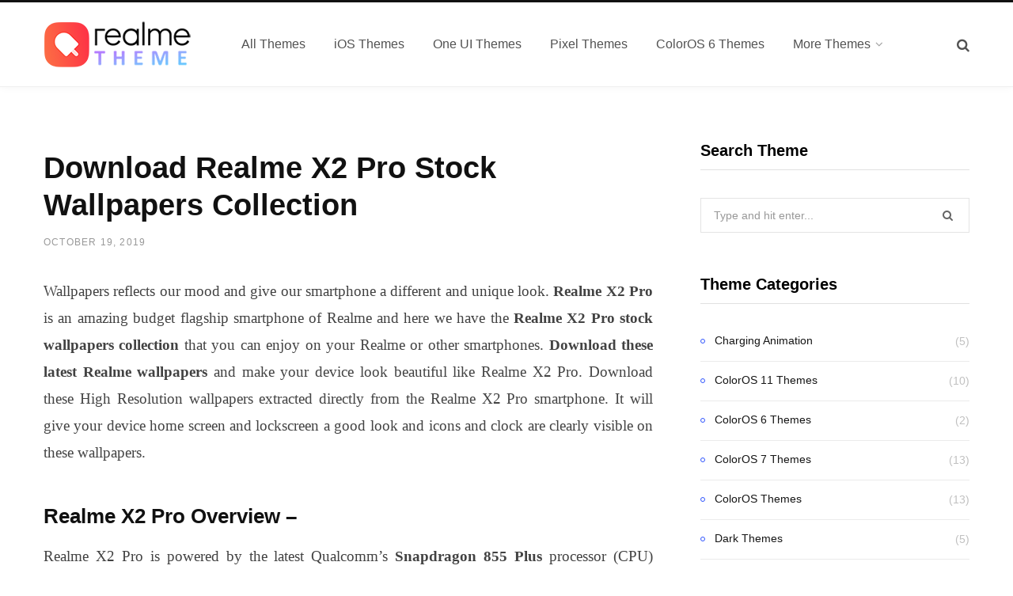

--- FILE ---
content_type: text/html; charset=UTF-8
request_url: https://www.realmetheme.com/download-realme-x2-pro-stock-wallpapers-collection.html
body_size: 16980
content:
<!DOCTYPE html><html dir="ltr" lang="en-US"
prefix="og: https://ogp.me/ns#" ><head><script data-no-optimize="1">var litespeed_docref=sessionStorage.getItem("litespeed_docref");litespeed_docref&&(Object.defineProperty(document,"referrer",{get:function(){return litespeed_docref}}),sessionStorage.removeItem("litespeed_docref"));</script> <meta charset="UTF-8" /><meta http-equiv="x-ua-compatible" content="ie=edge" /><meta name="viewport" content="width=device-width, initial-scale=1" /><link rel="profile" href="http://gmpg.org/xfn/11" /><title>Download Realme X2 Pro Stock Wallpapers Collection</title><style>img:is([sizes="auto" i], [sizes^="auto," i]) { contain-intrinsic-size: 3000px 1500px }</style><meta name="description" content="Download Realme X2 Pro Stock Wallpapers Collection and make your device look beautiful with this awesome collection of wallpapers." /><meta name="robots" content="max-image-preview:large" /><link rel="canonical" href="https://www.realmetheme.com/download-realme-x2-pro-stock-wallpapers-collection.html" /><meta property="og:locale" content="en_US" /><meta property="og:site_name" content="Realme Theme - Get Realme UI and ColorOS Themes - Download the best Realme Themes for your Realme and Oppo Smartphones. Beautiful and unique collection of Realme UI Themes and ColorOS Themes." /><meta property="og:type" content="article" /><meta property="og:title" content="Download Realme X2 Pro Stock Wallpapers Collection" /><meta property="og:description" content="Download Realme X2 Pro Stock Wallpapers Collection and make your device look beautiful with this awesome collection of wallpapers." /><meta property="og:url" content="https://www.realmetheme.com/download-realme-x2-pro-stock-wallpapers-collection.html" /><meta property="article:published_time" content="2019-10-19T08:49:00+00:00" /><meta property="article:modified_time" content="2022-02-21T16:06:15+00:00" /><meta name="twitter:card" content="summary" /><meta name="twitter:title" content="Download Realme X2 Pro Stock Wallpapers Collection" /><meta name="twitter:description" content="Download Realme X2 Pro Stock Wallpapers Collection and make your device look beautiful with this awesome collection of wallpapers." /> <script type="application/ld+json" class="aioseo-schema">{"@context":"https:\/\/schema.org","@graph":[{"@type":"WebSite","@id":"https:\/\/www.realmetheme.com\/#website","url":"https:\/\/www.realmetheme.com\/","name":"Realme Theme - Get Realme UI and ColorOS Themes","description":"Download the best Realme Themes for your Realme and Oppo Smartphones. Beautiful and unique collection of Realme UI Themes and ColorOS Themes.","inLanguage":"en-US","publisher":{"@id":"https:\/\/www.realmetheme.com\/#person"}},{"@type":"Person","@id":"https:\/\/www.realmetheme.com\/#person","name":"Realmetheme","image":"https:\/\/www.realmetheme.com\/wp-content\/uploads\/2022\/02\/logo-3.png"},{"@type":"BreadcrumbList","@id":"https:\/\/www.realmetheme.com\/download-realme-x2-pro-stock-wallpapers-collection.html#breadcrumblist","itemListElement":[{"@type":"ListItem","@id":"https:\/\/www.realmetheme.com\/#listItem","position":1,"item":{"@type":"WebPage","@id":"https:\/\/www.realmetheme.com\/","name":"Home","description":"Download the best Realme Themes for your Realme and Oppo Smartphones. Beautiful and unique collection of Realme UI Themes and ColorOS Themes.","url":"https:\/\/www.realmetheme.com\/"}}]},{"@type":"Person","@id":"https:\/\/www.realmetheme.com\/author\/realmethemesgmail-com#author","url":"https:\/\/www.realmetheme.com\/author\/realmethemesgmail-com","name":"Admin","image":{"@type":"ImageObject","@id":"https:\/\/www.realmetheme.com\/download-realme-x2-pro-stock-wallpapers-collection.html#authorImage","url":"https:\/\/www.realmetheme.com\/wp-content\/litespeed\/avatar\/f20a0540b4162925373cbd64a1b7cdcd.jpg?ver=1769616720","width":96,"height":96,"caption":"Admin"}},{"@type":"WebPage","@id":"https:\/\/www.realmetheme.com\/download-realme-x2-pro-stock-wallpapers-collection.html#webpage","url":"https:\/\/www.realmetheme.com\/download-realme-x2-pro-stock-wallpapers-collection.html","name":"Download Realme X2 Pro Stock Wallpapers Collection","description":"Download Realme X2 Pro Stock Wallpapers Collection and make your device look beautiful with this awesome collection of wallpapers.","inLanguage":"en-US","isPartOf":{"@id":"https:\/\/www.realmetheme.com\/#website"},"breadcrumb":{"@id":"https:\/\/www.realmetheme.com\/download-realme-x2-pro-stock-wallpapers-collection.html#breadcrumblist"},"author":"https:\/\/www.realmetheme.com\/author\/realmethemesgmail-com#author","creator":"https:\/\/www.realmetheme.com\/author\/realmethemesgmail-com#author","image":{"@type":"ImageObject","@id":"https:\/\/www.realmetheme.com\/#mainImage","url":"https:\/\/www.realmetheme.com\/wp-content\/uploads\/2019\/10\/1.jpg","width":1240,"height":700,"caption":"Realme X2 Pro Stock Wallpapers Collection"},"primaryImageOfPage":{"@id":"https:\/\/www.realmetheme.com\/download-realme-x2-pro-stock-wallpapers-collection.html#mainImage"},"datePublished":"2019-10-19T08:49:00+05:30","dateModified":"2022-02-21T16:06:15+05:30"},{"@type":"BlogPosting","@id":"https:\/\/www.realmetheme.com\/download-realme-x2-pro-stock-wallpapers-collection.html#blogposting","name":"Download Realme X2 Pro Stock Wallpapers Collection","description":"Download Realme X2 Pro Stock Wallpapers Collection and make your device look beautiful with this awesome collection of wallpapers.","inLanguage":"en-US","headline":"Download Realme X2 Pro Stock Wallpapers Collection","author":{"@id":"https:\/\/www.realmetheme.com\/author\/realmethemesgmail-com#author"},"publisher":{"@id":"https:\/\/www.realmetheme.com\/#person"},"datePublished":"2019-10-19T08:49:00+05:30","dateModified":"2022-02-21T16:06:15+05:30","articleSection":"Wallpapers","mainEntityOfPage":{"@id":"https:\/\/www.realmetheme.com\/download-realme-x2-pro-stock-wallpapers-collection.html#webpage"},"isPartOf":{"@id":"https:\/\/www.realmetheme.com\/download-realme-x2-pro-stock-wallpapers-collection.html#webpage"},"image":{"@type":"ImageObject","@id":"https:\/\/www.realmetheme.com\/#articleImage","url":"https:\/\/www.realmetheme.com\/wp-content\/uploads\/2019\/10\/1.jpg","width":1240,"height":700,"caption":"Realme X2 Pro Stock Wallpapers Collection"}}]}</script> <link rel='dns-prefetch' href='//fonts.googleapis.com' /><link rel="alternate" type="application/rss+xml" title="Realme Theme - Get Realme UI and ColorOS Themes &raquo; Feed" href="https://www.realmetheme.com/feed" /><link rel="alternate" type="application/rss+xml" title="Realme Theme - Get Realme UI and ColorOS Themes &raquo; Comments Feed" href="https://www.realmetheme.com/comments/feed" /><link rel="alternate" type="application/rss+xml" title="Realme Theme - Get Realme UI and ColorOS Themes &raquo; Download Realme X2 Pro Stock Wallpapers Collection Comments Feed" href="https://www.realmetheme.com/download-realme-x2-pro-stock-wallpapers-collection.html/feed" /><link data-optimized="2" rel="stylesheet" href="https://www.realmetheme.com/wp-content/litespeed/css/b61e94adb0cc29f54dbde8cee03ab4c1.css?ver=d1c71" /><style id='classic-theme-styles-inline-css' type='text/css'>/*! This file is auto-generated */
.wp-block-button__link{color:#fff;background-color:#32373c;border-radius:9999px;box-shadow:none;text-decoration:none;padding:calc(.667em + 2px) calc(1.333em + 2px);font-size:1.125em}.wp-block-file__button{background:#32373c;color:#fff;text-decoration:none}</style><style id='global-styles-inline-css' type='text/css'>:root{--wp--preset--aspect-ratio--square: 1;--wp--preset--aspect-ratio--4-3: 4/3;--wp--preset--aspect-ratio--3-4: 3/4;--wp--preset--aspect-ratio--3-2: 3/2;--wp--preset--aspect-ratio--2-3: 2/3;--wp--preset--aspect-ratio--16-9: 16/9;--wp--preset--aspect-ratio--9-16: 9/16;--wp--preset--color--black: #000000;--wp--preset--color--cyan-bluish-gray: #abb8c3;--wp--preset--color--white: #ffffff;--wp--preset--color--pale-pink: #f78da7;--wp--preset--color--vivid-red: #cf2e2e;--wp--preset--color--luminous-vivid-orange: #ff6900;--wp--preset--color--luminous-vivid-amber: #fcb900;--wp--preset--color--light-green-cyan: #7bdcb5;--wp--preset--color--vivid-green-cyan: #00d084;--wp--preset--color--pale-cyan-blue: #8ed1fc;--wp--preset--color--vivid-cyan-blue: #0693e3;--wp--preset--color--vivid-purple: #9b51e0;--wp--preset--gradient--vivid-cyan-blue-to-vivid-purple: linear-gradient(135deg,rgba(6,147,227,1) 0%,rgb(155,81,224) 100%);--wp--preset--gradient--light-green-cyan-to-vivid-green-cyan: linear-gradient(135deg,rgb(122,220,180) 0%,rgb(0,208,130) 100%);--wp--preset--gradient--luminous-vivid-amber-to-luminous-vivid-orange: linear-gradient(135deg,rgba(252,185,0,1) 0%,rgba(255,105,0,1) 100%);--wp--preset--gradient--luminous-vivid-orange-to-vivid-red: linear-gradient(135deg,rgba(255,105,0,1) 0%,rgb(207,46,46) 100%);--wp--preset--gradient--very-light-gray-to-cyan-bluish-gray: linear-gradient(135deg,rgb(238,238,238) 0%,rgb(169,184,195) 100%);--wp--preset--gradient--cool-to-warm-spectrum: linear-gradient(135deg,rgb(74,234,220) 0%,rgb(151,120,209) 20%,rgb(207,42,186) 40%,rgb(238,44,130) 60%,rgb(251,105,98) 80%,rgb(254,248,76) 100%);--wp--preset--gradient--blush-light-purple: linear-gradient(135deg,rgb(255,206,236) 0%,rgb(152,150,240) 100%);--wp--preset--gradient--blush-bordeaux: linear-gradient(135deg,rgb(254,205,165) 0%,rgb(254,45,45) 50%,rgb(107,0,62) 100%);--wp--preset--gradient--luminous-dusk: linear-gradient(135deg,rgb(255,203,112) 0%,rgb(199,81,192) 50%,rgb(65,88,208) 100%);--wp--preset--gradient--pale-ocean: linear-gradient(135deg,rgb(255,245,203) 0%,rgb(182,227,212) 50%,rgb(51,167,181) 100%);--wp--preset--gradient--electric-grass: linear-gradient(135deg,rgb(202,248,128) 0%,rgb(113,206,126) 100%);--wp--preset--gradient--midnight: linear-gradient(135deg,rgb(2,3,129) 0%,rgb(40,116,252) 100%);--wp--preset--font-size--small: 13px;--wp--preset--font-size--medium: 20px;--wp--preset--font-size--large: 36px;--wp--preset--font-size--x-large: 42px;--wp--preset--spacing--20: 0.44rem;--wp--preset--spacing--30: 0.67rem;--wp--preset--spacing--40: 1rem;--wp--preset--spacing--50: 1.5rem;--wp--preset--spacing--60: 2.25rem;--wp--preset--spacing--70: 3.38rem;--wp--preset--spacing--80: 5.06rem;--wp--preset--shadow--natural: 6px 6px 9px rgba(0, 0, 0, 0.2);--wp--preset--shadow--deep: 12px 12px 50px rgba(0, 0, 0, 0.4);--wp--preset--shadow--sharp: 6px 6px 0px rgba(0, 0, 0, 0.2);--wp--preset--shadow--outlined: 6px 6px 0px -3px rgba(255, 255, 255, 1), 6px 6px rgba(0, 0, 0, 1);--wp--preset--shadow--crisp: 6px 6px 0px rgba(0, 0, 0, 1);}:where(.is-layout-flex){gap: 0.5em;}:where(.is-layout-grid){gap: 0.5em;}body .is-layout-flex{display: flex;}.is-layout-flex{flex-wrap: wrap;align-items: center;}.is-layout-flex > :is(*, div){margin: 0;}body .is-layout-grid{display: grid;}.is-layout-grid > :is(*, div){margin: 0;}:where(.wp-block-columns.is-layout-flex){gap: 2em;}:where(.wp-block-columns.is-layout-grid){gap: 2em;}:where(.wp-block-post-template.is-layout-flex){gap: 1.25em;}:where(.wp-block-post-template.is-layout-grid){gap: 1.25em;}.has-black-color{color: var(--wp--preset--color--black) !important;}.has-cyan-bluish-gray-color{color: var(--wp--preset--color--cyan-bluish-gray) !important;}.has-white-color{color: var(--wp--preset--color--white) !important;}.has-pale-pink-color{color: var(--wp--preset--color--pale-pink) !important;}.has-vivid-red-color{color: var(--wp--preset--color--vivid-red) !important;}.has-luminous-vivid-orange-color{color: var(--wp--preset--color--luminous-vivid-orange) !important;}.has-luminous-vivid-amber-color{color: var(--wp--preset--color--luminous-vivid-amber) !important;}.has-light-green-cyan-color{color: var(--wp--preset--color--light-green-cyan) !important;}.has-vivid-green-cyan-color{color: var(--wp--preset--color--vivid-green-cyan) !important;}.has-pale-cyan-blue-color{color: var(--wp--preset--color--pale-cyan-blue) !important;}.has-vivid-cyan-blue-color{color: var(--wp--preset--color--vivid-cyan-blue) !important;}.has-vivid-purple-color{color: var(--wp--preset--color--vivid-purple) !important;}.has-black-background-color{background-color: var(--wp--preset--color--black) !important;}.has-cyan-bluish-gray-background-color{background-color: var(--wp--preset--color--cyan-bluish-gray) !important;}.has-white-background-color{background-color: var(--wp--preset--color--white) !important;}.has-pale-pink-background-color{background-color: var(--wp--preset--color--pale-pink) !important;}.has-vivid-red-background-color{background-color: var(--wp--preset--color--vivid-red) !important;}.has-luminous-vivid-orange-background-color{background-color: var(--wp--preset--color--luminous-vivid-orange) !important;}.has-luminous-vivid-amber-background-color{background-color: var(--wp--preset--color--luminous-vivid-amber) !important;}.has-light-green-cyan-background-color{background-color: var(--wp--preset--color--light-green-cyan) !important;}.has-vivid-green-cyan-background-color{background-color: var(--wp--preset--color--vivid-green-cyan) !important;}.has-pale-cyan-blue-background-color{background-color: var(--wp--preset--color--pale-cyan-blue) !important;}.has-vivid-cyan-blue-background-color{background-color: var(--wp--preset--color--vivid-cyan-blue) !important;}.has-vivid-purple-background-color{background-color: var(--wp--preset--color--vivid-purple) !important;}.has-black-border-color{border-color: var(--wp--preset--color--black) !important;}.has-cyan-bluish-gray-border-color{border-color: var(--wp--preset--color--cyan-bluish-gray) !important;}.has-white-border-color{border-color: var(--wp--preset--color--white) !important;}.has-pale-pink-border-color{border-color: var(--wp--preset--color--pale-pink) !important;}.has-vivid-red-border-color{border-color: var(--wp--preset--color--vivid-red) !important;}.has-luminous-vivid-orange-border-color{border-color: var(--wp--preset--color--luminous-vivid-orange) !important;}.has-luminous-vivid-amber-border-color{border-color: var(--wp--preset--color--luminous-vivid-amber) !important;}.has-light-green-cyan-border-color{border-color: var(--wp--preset--color--light-green-cyan) !important;}.has-vivid-green-cyan-border-color{border-color: var(--wp--preset--color--vivid-green-cyan) !important;}.has-pale-cyan-blue-border-color{border-color: var(--wp--preset--color--pale-cyan-blue) !important;}.has-vivid-cyan-blue-border-color{border-color: var(--wp--preset--color--vivid-cyan-blue) !important;}.has-vivid-purple-border-color{border-color: var(--wp--preset--color--vivid-purple) !important;}.has-vivid-cyan-blue-to-vivid-purple-gradient-background{background: var(--wp--preset--gradient--vivid-cyan-blue-to-vivid-purple) !important;}.has-light-green-cyan-to-vivid-green-cyan-gradient-background{background: var(--wp--preset--gradient--light-green-cyan-to-vivid-green-cyan) !important;}.has-luminous-vivid-amber-to-luminous-vivid-orange-gradient-background{background: var(--wp--preset--gradient--luminous-vivid-amber-to-luminous-vivid-orange) !important;}.has-luminous-vivid-orange-to-vivid-red-gradient-background{background: var(--wp--preset--gradient--luminous-vivid-orange-to-vivid-red) !important;}.has-very-light-gray-to-cyan-bluish-gray-gradient-background{background: var(--wp--preset--gradient--very-light-gray-to-cyan-bluish-gray) !important;}.has-cool-to-warm-spectrum-gradient-background{background: var(--wp--preset--gradient--cool-to-warm-spectrum) !important;}.has-blush-light-purple-gradient-background{background: var(--wp--preset--gradient--blush-light-purple) !important;}.has-blush-bordeaux-gradient-background{background: var(--wp--preset--gradient--blush-bordeaux) !important;}.has-luminous-dusk-gradient-background{background: var(--wp--preset--gradient--luminous-dusk) !important;}.has-pale-ocean-gradient-background{background: var(--wp--preset--gradient--pale-ocean) !important;}.has-electric-grass-gradient-background{background: var(--wp--preset--gradient--electric-grass) !important;}.has-midnight-gradient-background{background: var(--wp--preset--gradient--midnight) !important;}.has-small-font-size{font-size: var(--wp--preset--font-size--small) !important;}.has-medium-font-size{font-size: var(--wp--preset--font-size--medium) !important;}.has-large-font-size{font-size: var(--wp--preset--font-size--large) !important;}.has-x-large-font-size{font-size: var(--wp--preset--font-size--x-large) !important;}
:where(.wp-block-post-template.is-layout-flex){gap: 1.25em;}:where(.wp-block-post-template.is-layout-grid){gap: 1.25em;}
:where(.wp-block-columns.is-layout-flex){gap: 2em;}:where(.wp-block-columns.is-layout-grid){gap: 2em;}
:root :where(.wp-block-pullquote){font-size: 1.5em;line-height: 1.6;}</style> <script type="application/json" id="wpp-json">/*  */
{"sampling_active":0,"sampling_rate":100,"ajax_url":"https:\/\/www.realmetheme.com\/wp-json\/wordpress-popular-posts\/v1\/popular-posts","api_url":"https:\/\/www.realmetheme.com\/wp-json\/wordpress-popular-posts","ID":43,"token":"c685f11321","lang":0,"debug":0}
/*  */</script> <script type="litespeed/javascript" data-src="https://www.realmetheme.com/wp-includes/js/jquery/jquery.min.js" id="jquery-core-js"></script> <link rel="https://api.w.org/" href="https://www.realmetheme.com/wp-json/" /><link rel="alternate" title="JSON" type="application/json" href="https://www.realmetheme.com/wp-json/wp/v2/posts/43" /><link rel="EditURI" type="application/rsd+xml" title="RSD" href="https://www.realmetheme.com/xmlrpc.php?rsd" /><meta name="generator" content="WordPress 6.8.3" /><link rel='shortlink' href='https://www.realmetheme.com/?p=43' /><link rel="alternate" title="oEmbed (JSON)" type="application/json+oembed" href="https://www.realmetheme.com/wp-json/oembed/1.0/embed?url=https%3A%2F%2Fwww.realmetheme.com%2Fdownload-realme-x2-pro-stock-wallpapers-collection.html" /><link rel="alternate" title="oEmbed (XML)" type="text/xml+oembed" href="https://www.realmetheme.com/wp-json/oembed/1.0/embed?url=https%3A%2F%2Fwww.realmetheme.com%2Fdownload-realme-x2-pro-stock-wallpapers-collection.html&#038;format=xml" /><style id="wpp-loading-animation-styles">@-webkit-keyframes bgslide{from{background-position-x:0}to{background-position-x:-200%}}@keyframes bgslide{from{background-position-x:0}to{background-position-x:-200%}}.wpp-widget-placeholder,.wpp-widget-block-placeholder{margin:0 auto;width:60px;height:3px;background:#dd3737;background:linear-gradient(90deg,#dd3737 0%,#571313 10%,#dd3737 100%);background-size:200% auto;border-radius:3px;-webkit-animation:bgslide 1s infinite linear;animation:bgslide 1s infinite linear}</style> <script type="litespeed/javascript">var Sphere_Plugin={"ajaxurl":"https:\/\/www.realmetheme.com\/wp-admin\/admin-ajax.php"}</script> <script type="litespeed/javascript">var BunyadSchemeKey='bunyad-scheme';(()=>{const d=document.documentElement;const c=d.classList;var scheme=localStorage.getItem(BunyadSchemeKey);if(scheme){d.dataset.origClass=c;scheme==='dark'?c.remove('s-light','site-s-light'):c.remove('s-dark','site-s-dark');c.add('site-s-'+scheme,'s-'+scheme)}})()</script> <link rel="icon" href="https://www.realmetheme.com/wp-content/uploads/2022/02/cropped-com.android.thememanager-32x32.png" sizes="32x32" /><link rel="icon" href="https://www.realmetheme.com/wp-content/uploads/2022/02/cropped-com.android.thememanager-192x192.png" sizes="192x192" /><link rel="apple-touch-icon" href="https://www.realmetheme.com/wp-content/uploads/2022/02/cropped-com.android.thememanager-180x180.png" /><meta name="msapplication-TileImage" content="https://www.realmetheme.com/wp-content/uploads/2022/02/cropped-com.android.thememanager-270x270.png" /><style type="text/css" id="wp-custom-css">.aioseo-breadcrumbs{padding-bottom:20px}.aioseo-breadcrumb-separator{font-weight:600}.aioseo-breadcrumb{font-weight:600;text-transform:uppercase;letter-spacing:.1em;color:#aaa}.aioseo-breadcrumbs .aioseo-breadcrumb a{color:#2d53fe}.d-btn{text-align:center}.d-btn a{line-height:1.3}.wp-btn-mg{margin:20px auto!important}#themeinfo{border-collapse:separate;border-spacing:0 10px}#themeinfo td{background:#F8F9FD;border:none}#themeinfo tbody tr{margin-bottom:10px;-webkit-box-shadow:0 5px 12px -12px #000;-moz-box-shadow:0 5px 12px -12px rgba(0,0,0,0.29);box-shadow:0 5px 12px -12px #000}#themeinfo tbody tr td:first-child{color:#fff;background-color:#343a40;border-color:#454d55}</style></head><body class="wp-singular post-template-default single single-post postid-43 single-format-standard wp-theme-contentberg right-sidebar lazy-normal has-lb"><div class="main-wrap"><header id="main-head" class="main-head head-nav-below has-search-modal simple simple-boxed"><div class="inner inner-head" data-sticky-bar="smart"><div class="wrap cf wrap-head"><div class="left-contain">
<span class="mobile-nav"><i class="tsi tsi-bars"></i></span><div class="title ts-logo">
<a href="https://www.realmetheme.com/" title="Realme Theme &#8211; Get Realme UI and ColorOS Themes" rel="home">
<img data-lazyloaded="1" src="[data-uri]" width="202" height="64" data-src="https://www.realmetheme.com/wp-content/uploads/2022/02/logo-3.png.webp" class="logo-image" alt="Realme Theme &#8211; Get Realme UI and ColorOS Themes" />
</a></div></div><div class="navigation-wrap inline"><nav class="navigation inline simple light" data-sticky-bar="smart"><div class="menu-header-menu-container"><ul id="menu-header-menu" class="menu"><li id="menu-item-223" class="menu-item menu-item-type-taxonomy menu-item-object-category menu-cat-5 menu-item-223"><a href="https://www.realmetheme.com/category/themes"><span>All Themes</span></a></li><li id="menu-item-153" class="menu-item menu-item-type-taxonomy menu-item-object-category menu-cat-8 menu-item-153"><a href="https://www.realmetheme.com/category/ios-themes"><span>iOS Themes</span></a></li><li id="menu-item-156" class="menu-item menu-item-type-taxonomy menu-item-object-category menu-cat-6 menu-item-156"><a href="https://www.realmetheme.com/category/one-ui-themes"><span>One UI Themes</span></a></li><li id="menu-item-154" class="menu-item menu-item-type-taxonomy menu-item-object-category menu-cat-9 menu-item-154"><a href="https://www.realmetheme.com/category/pixel-themes"><span>Pixel Themes</span></a></li><li id="menu-item-157" class="menu-item menu-item-type-taxonomy menu-item-object-category menu-cat-7 menu-item-157"><a href="https://www.realmetheme.com/category/coloros-6-themes"><span>ColorOS 6 Themes</span></a></li><li id="menu-item-152" class="menu-item menu-item-type-custom menu-item-object-custom menu-item-has-children menu-item-152"><a href="#"><span>More Themes</span></a><ul class="sub-menu"><li id="menu-item-155" class="menu-item menu-item-type-taxonomy menu-item-object-category menu-cat-3 menu-item-155"><a href="https://www.realmetheme.com/category/dark-themes"><span>Dark Themes</span></a></li><li id="menu-item-158" class="menu-item menu-item-type-taxonomy menu-item-object-category menu-cat-10 menu-item-158"><a href="https://www.realmetheme.com/category/oneplus-oxygen-os-themes"><span>OnePlus | Oxygen OS Themes</span></a></li></ul></li></ul></div></nav></div><div class="actions">
<a href="#" title="Search" class="search-link"><i class="tsi tsi-search"></i></a></div></div></div></header><div class="main wrap"><div class="ts-row cf"><div class="col-8 main-content cf"><article id="post-43" class="the-post post-43 post type-post status-publish format-standard has-post-thumbnail category-wallpapers"><header class="post-header the-post-header cf"><div class="post-meta the-post-meta"><h1 class="post-title">
Download Realme X2 Pro Stock Wallpapers Collection</h1>
<a href="https://www.realmetheme.com/download-realme-x2-pro-stock-wallpapers-collection.html" class="date-link"><time class="post-date">October 19, 2019</time></a></div></header><div class="post-content description cf entry-content content-normal"><div dir="ltr" style="text-align: left;"><div style="text-align: justify;">Wallpapers reflects our mood and give our smartphone a different and unique look. <strong>Realme X2 Pro</strong> is an amazing budget flagship smartphone of Realme and here we have the <strong>Realme X2 Pro stock wallpapers collection</strong> that you can enjoy on your Realme or other smartphones. <strong>Download these latest Realme wallpapers</strong> and make your device look beautiful like Realme X2 Pro. Download these High Resolution wallpapers extracted directly from the Realme X2 Pro smartphone. It will give your device home screen and lockscreen a good look and icons and clock are clearly visible on these wallpapers.</div><div style="text-align: justify;"></div><h3 style="text-align: justify;">Realme X2 Pro Overview &#8211;</h3><div><div style="text-align: justify;">Realme X2 Pro is powered by the latest Qualcomm&#8217;s <b>Snapdragon 855 Plus</b> processor (CPU) with&nbsp;<b>Adreno 640 GPU</b>. It&#8217;s the first Realme phone that will enter into Flagship world and will compete with other flagship smartphones. With great specification, Realme always have the advantage because of their low price of their smartphones.&nbsp; The Realme X2 Pro will have a&nbsp;Full HD display (1080 x 2340 resolution) with <b>90Hz</b> refresh rate <b>Super AMOLED</b> panel. It will have <b>64MP Quad Camera</b> setup with&nbsp;<b>20x Hybrid Zoom</b> and a 16MP front facing Camera for selfies. It includes all necessary sensors including the in-display fingerprint scanner. The Battery capacity is <b>4000mAh</b> which supports&nbsp;<b>50W SuperVOOC</b> Flash Charging.</div></div><div><div style="text-align: justify;"></div></div><div><div style="text-align: justify;">The Realme X2 Pro runs on <b>ColorOS 6.1</b> based on <b>Android 9 Pie</b> and will definitely going to receive Android 10 based ColorOS future updates. The base variant will have 6Gb of Ram and 64Gb of internal storage and higher variants can be 8Gb+128Gb. The Realme X2 Pro is set to launch in December in India and its expected price in India is starting from 27,000 INR.</div></div><div></div><div><h3 style="text-align: center;">Realme XT Stock Wallpapers Preview</h3></div><div><a href="http://3.bp.blogspot.com/-g9VHrTaFB7E/XarGQ8oTiGI/AAAAAAAAB38/pAYuMi_2ynInPDQmkHnpGmApO15f9KACwCK4BGAYYCw/s1600/1.jpg"><img data-lazyloaded="1" src="[data-uri]" width="1240" height="700" decoding="async" title="Download Realme X2 Pro Stock Wallpaper Collection" data-src="https://3.bp.blogspot.com/-g9VHrTaFB7E/XarGQ8oTiGI/AAAAAAAAB38/pAYuMi_2ynInPDQmkHnpGmApO15f9KACwCK4BGAYYCw/s1600/1.jpg" alt="Download Realme X2 Pro Stock Wallpaper Collection" border="0"></a></p><p><a href="http://2.bp.blogspot.com/-meRpiSBTsuU/XarGRcioRyI/AAAAAAAAB4E/vo_Bupup9gU6wODX51yU8-xGylstETw6gCK4BGAYYCw/s1600/2.jpg"><img data-lazyloaded="1" src="[data-uri]" width="1240" height="700" decoding="async" title="Download Realme X2 Pro Stock Wallpaper Collection" data-src="https://2.bp.blogspot.com/-meRpiSBTsuU/XarGRcioRyI/AAAAAAAAB4E/vo_Bupup9gU6wODX51yU8-xGylstETw6gCK4BGAYYCw/s1600/2.jpg" alt="Download Realme X2 Pro Stock Wallpaper Collection" border="0"></a></p><p><a href="http://3.bp.blogspot.com/-eWnM7PXENzw/XarGRvX4aYI/AAAAAAAAB4M/GrxBH2jWoo067ljIO1OPlGKAOVC0r6_vQCK4BGAYYCw/s1600/3.jpg"><img data-lazyloaded="1" src="[data-uri]" width="1240" height="700" decoding="async" title="Download Realme X2 Pro Stock Wallpaper Collection" data-src="https://3.bp.blogspot.com/-eWnM7PXENzw/XarGRvX4aYI/AAAAAAAAB4M/GrxBH2jWoo067ljIO1OPlGKAOVC0r6_vQCK4BGAYYCw/s1600/3.jpg" alt="Download Realme X2 Pro Stock Wallpaper Collection" border="0"></a></p></div><div><div><div style="text-align: center;"><b>Content : 11 Wallpapers</b></div></div><div><div style="text-align: center;"><b>Resolution :&nbsp; 1080&#215;2340</b></div></div><div></div><div></div><div></div><div><b>Download Here &#8211;</b></div><div></div><div><div style="text-align: center;"><a href="https://gplinks.in/9enPyEv" target="_blank" rel="nofollow noopener">Download Realme X2 Pro Wallpapers</a></div></div></div></div></div><div class="the-post-foot cf"><div class="tag-share cf"><div class="post-share"><div class="post-share-icons cf">
<span class="counters">
<a href="#" class="likes-count tsi tsi-heart-o" data-id="43" title=""><span class="number">0</span></a>
</span>
<a href="https://www.facebook.com/sharer.php?u=https%3A%2F%2Fwww.realmetheme.com%2Fdownload-realme-x2-pro-stock-wallpapers-collection.html" class="link facebook" target="_blank" title="Share on Facebook"><i class="fa fa-facebook"></i></a>
<a href="https://twitter.com/intent/tweet?url=https%3A%2F%2Fwww.realmetheme.com%2Fdownload-realme-x2-pro-stock-wallpapers-collection.html&#038;text=Download%20Realme%20X2%20Pro%20Stock%20Wallpapers%20Collection" class="link twitter" target="_blank" title="Share on Twitter"><i class="fa fa-twitter"></i></a>
<a href="https://www.linkedin.com/shareArticle?mini=true&#038;url=https%3A%2F%2Fwww.realmetheme.com%2Fdownload-realme-x2-pro-stock-wallpapers-collection.html" class="link linkedin" target="_blank" title="LinkedIn"><i class="fa fa-linkedin"></i></a>
<a href="https://pinterest.com/pin/create/button/?url=https%3A%2F%2Fwww.realmetheme.com%2Fdownload-realme-x2-pro-stock-wallpapers-collection.html&#038;media=https%3A%2F%2Fwww.realmetheme.com%2Fwp-content%2Fuploads%2F2019%2F10%2F1.jpg&#038;description=Download%20Realme%20X2%20Pro%20Stock%20Wallpapers%20Collection" class="link pinterest" target="_blank" title="Pinterest"><i class="fa fa-pinterest-p"></i></a></div></div></div></div><section class="related-posts grid-3"><h4 class="section-head"><span class="title">Related Posts</span></h4><div class="ts-row posts cf"><article class="post col-4">
<a href="https://www.realmetheme.com/download-realme-ui-stock-wallpapers-collection.html" title="Realme UI Stock Wallpapers Collection for Any Smartphone" class="image-link">
<img width="270" height="180" src="data:image/svg+xml,%3Csvg%20viewBox%3D%270%200%20270%20180%27%20xmlns%3D%27http%3A%2F%2Fwww.w3.org%2F2000%2Fsvg%27%3E%3C%2Fsvg%3E" class="image lazyload wp-post-image" alt="Download Realme UI Stock Wallpapers Collection" title="Realme UI Stock Wallpapers Collection for Any Smartphone" decoding="async" data-srcset="https://www.realmetheme.com/wp-content/uploads/2020/02/1-270x180.jpg.webp 270w, https://www.realmetheme.com/wp-content/uploads/2020/02/1-770x515.jpg.webp 770w, https://www.realmetheme.com/wp-content/uploads/2020/02/1-370x245.jpg.webp 370w" data-src="https://www.realmetheme.com/wp-content/uploads/2020/02/1-270x180.jpg.webp" data-sizes="(max-width: 270px) 100vw, 270px" />			</a><div class="content"><h3 class="post-title"><a href="https://www.realmetheme.com/download-realme-ui-stock-wallpapers-collection.html" class="post-link">Realme UI Stock Wallpapers Collection for Any Smartphone</a></h3><div class="post-meta">
<time class="post-date" datetime="2020-02-17T05:34:00+05:30">February 17, 2020</time></div></div></article ></div></section><div class="comments"><div id="comments" class="comments-area"><div id="respond" class="comment-respond"><h3 id="reply-title" class="comment-reply-title"><span class="section-head"><span class="title">Write A Comment</span></span> <small><a rel="nofollow" id="cancel-comment-reply-link" href="/download-realme-x2-pro-stock-wallpapers-collection.html#respond" style="display:none;">Cancel Reply</a></small></h3><form action="https://www.realmetheme.com/wp-comments-post.php" method="post" id="commentform" class="comment-form"><div class="inline-field">
<input name="author" id="author" type="text" value="" aria-required="true" placeholder="Name" required /></div><div class="inline-field">
<input name="email" id="email" type="text" value="" aria-required="true" placeholder="Email" required /></div><div class="inline-field">
<input name="url" id="url" type="text" value="" placeholder="Website" /></div><div class="reply-field cf"><textarea name="comment" id="comment" cols="45" rows="7" placeholder="Enter your comment here.." aria-required="true" required></textarea></div><p class="comment-form-cookies-consent">
<input id="wp-comment-cookies-consent" name="wp-comment-cookies-consent" type="checkbox" value="yes" />
<label for="wp-comment-cookies-consent">Save my name, email, and website in this browser for the next time I comment.
</label></p><p class="form-submit"><input name="submit" type="submit" id="comment-submit" class="submit" value="Post Comment" /> <input type='hidden' name='comment_post_ID' value='43' id='comment_post_ID' />
<input type='hidden' name='comment_parent' id='comment_parent' value='0' /></p></form></div></div></div></article></div><aside class="col-4 sidebar" data-sticky="1"><div class="inner theiaStickySidebar"><ul><li id="search-4" class="widget widget_search"><h5 class="widget-title"><span>Search Theme</span></h5><form method="get" class="search-form" action="https://www.realmetheme.com/">
<label>
<span class="screen-reader-text">Search for:</span>
<input type="search" class="search-field" placeholder="Type and hit enter..." value="" name="s" title="Search for:" />
</label>
<button type="submit" class="search-submit"><i class="tsi tsi-search"></i></button></form></li><li id="categories-3" class="widget widget_categories"><h5 class="widget-title"><span>Theme Categories</span></h5><ul><li class="cat-item cat-item-22"><a href="https://www.realmetheme.com/category/charging-animation">Charging Animation</a> (5)</li><li class="cat-item cat-item-19"><a href="https://www.realmetheme.com/category/coloros-11-themes">ColorOS 11 Themes</a> (10)</li><li class="cat-item cat-item-7"><a href="https://www.realmetheme.com/category/coloros-6-themes">ColorOS 6 Themes</a> (2)</li><li class="cat-item cat-item-18"><a href="https://www.realmetheme.com/category/coloros-7-themes">ColorOS 7 Themes</a> (13)</li><li class="cat-item cat-item-17"><a href="https://www.realmetheme.com/category/coloros-themes">ColorOS Themes</a> (13)</li><li class="cat-item cat-item-3"><a href="https://www.realmetheme.com/category/dark-themes">Dark Themes</a> (5)</li><li class="cat-item cat-item-8"><a href="https://www.realmetheme.com/category/ios-themes">iOS Themes</a> (5)</li><li class="cat-item cat-item-6"><a href="https://www.realmetheme.com/category/one-ui-themes">One UI Themes</a> (2)</li><li class="cat-item cat-item-10"><a href="https://www.realmetheme.com/category/oneplus-oxygen-os-themes">OnePlus | Oxygen OS Themes</a> (3)</li><li class="cat-item cat-item-4"><a href="https://www.realmetheme.com/category/others">Others</a> (7)</li><li class="cat-item cat-item-9"><a href="https://www.realmetheme.com/category/pixel-themes">Pixel Themes</a> (4)</li><li class="cat-item cat-item-21"><a href="https://www.realmetheme.com/category/realme-ui-1-0-themes">Realme UI 1.0 Themes</a> (15)</li><li class="cat-item cat-item-20"><a href="https://www.realmetheme.com/category/realme-ui-2-0-themes">Realme UI 2.0 Themes</a> (13)</li><li class="cat-item cat-item-16"><a href="https://www.realmetheme.com/category/realme-ui-themes">Realme UI Themes</a> (17)</li><li class="cat-item cat-item-5"><a href="https://www.realmetheme.com/category/themes">Themes</a> (28)</li><li class="cat-item cat-item-1"><a href="https://www.realmetheme.com/category/uncategorized">Uncategorized</a> (5)</li><li class="cat-item cat-item-11"><a href="https://www.realmetheme.com/category/wallpapers">Wallpapers</a> (2)</li></ul></li><li id="custom_html-7" class="widget_text widget widget_custom_html"><div class="textwidget custom-html-widget"><script type="litespeed/javascript" data-src="https://pagead2.googlesyndication.com/pagead/js/adsbygoogle.js?client=ca-pub-8548324293194431"
     crossorigin="anonymous"></script> 
<ins class="adsbygoogle"
style="display:block"
data-ad-client="ca-pub-8548324293194431"
data-ad-slot="4555954039"
data-ad-format="auto"
data-full-width-responsive="true"></ins> <script type="litespeed/javascript">(adsbygoogle=window.adsbygoogle||[]).push({})</script></div></li><li id="wpp-3" class="widget popular-posts"><h5 class="widget-title"><span>Most Popular Themes</span></h5><div class="wpp-widget-placeholder" data-widget-id="wpp-3"></div></li></ul></div></aside></div></div><footer class="main-footer dark bold"><section class="upper-footer"><div class="wrap"><ul class="widgets ts-row cf"><li id="media_image-5" class="widget column col-4 widget_media_image"><a href="/"><img data-lazyloaded="1" src="[data-uri]" width="202" height="64" data-src="https://www.realmetheme.com/wp-content/uploads/2022/02/logo-white.png.webp" class="image wp-image-246  attachment-full size-full lazyload" alt="Download Realme UI and ColorOS Themes" style="max-width: 100%; height: auto;" decoding="async" loading="lazy" /></a></li><li id="text-5" class="widget column col-4 widget_text"><h5 class="widget-title">ABOUT US</h5><div class="textwidget"><p>Download the best Realme Themes for your Realme and Oppo Smartphones. Beautiful and unique collection of Realme UI Themes and ColorOS Themes. Realmetheme.com is a perfect platform for all Realme Users.</p></div></li><li id="bunyad-social-3" class="widget column col-4 widget-social-b"><h5 class="widget-title">Follow Us</h5><ul class="social-follow cf" itemscope itemtype="http://schema.org/Organization"><link itemprop="url" href="https://www.realmetheme.com/"><li class="service"><a href="https://facebook.com/realmethemesofficial" class="service-link facebook cf" target="_blank" itemprop="sameAs">
<i class="the-icon fa fa-facebook"></i>
<span class="label">Facebook</span>
</a></li><li class="service"><a href="https://twitter.com/realmethemes" class="service-link twitter cf" target="_blank" itemprop="sameAs">
<i class="the-icon fa fa-twitter"></i>
<span class="label">X (Twitter)</span>
</a></li><li class="service"><a href="https://instagram.com/realmethemes" class="service-link instagram cf" target="_blank" itemprop="sameAs">
<i class="the-icon fa fa-instagram"></i>
<span class="label">Instagram</span>
</a></li></ul></li></ul></div></section><section class="lower-footer cf"><div class="wrap"><ul class="social-icons"></ul><div class="links"><div class="menu-footer-menu-container"><ul id="menu-footer-menu" class="menu"><li id="menu-item-222" class="menu-item menu-item-type-custom menu-item-object-custom menu-item-home menu-item-222"><a href="https://www.realmetheme.com/">Home</a></li><li id="menu-item-220" class="menu-item menu-item-type-post_type menu-item-object-page menu-item-220"><a href="https://www.realmetheme.com/contact-us">Contact Us</a></li><li id="menu-item-221" class="menu-item menu-item-type-post_type menu-item-object-page menu-item-221"><a href="https://www.realmetheme.com/about-us">About Us</a></li><li id="menu-item-224" class="menu-item menu-item-type-post_type menu-item-object-page menu-item-privacy-policy menu-item-224"><a rel="privacy-policy" href="https://www.realmetheme.com/privacy-policy">Privacy Policy</a></li></ul></div></div><p class="copyright">© 2019 - 2022 <a href="https://www.realmetheme.com/">RealmeTheme</a>.</p><div class="to-top">
<a href="#" class="back-to-top"><i class="tsi tsi-angle-up"></i> Top</a></div></div></section></footer></div><div class="mobile-menu-container off-canvas" id="mobile-menu"><a href="#" class="close"><i class="tsi tsi-times"></i></a><div class="logo ts-logo"></div><ul class="mobile-menu"></ul></div><div class="search-modal-wrap"><div class="search-modal-box" role="dialog" aria-modal="true"><form method="get" class="search-form" action="https://www.realmetheme.com/">
<input type="search" class="search-field" name="s" placeholder="Search..." value="" required /><button type="submit" class="search-submit visuallyhidden">Submit</button><p class="message">
Type above and press <em>Enter</em> to search. Press <em>Esc</em> to cancel.</p></form></div></div> <script type="speculationrules">{"prefetch":[{"source":"document","where":{"and":[{"href_matches":"\/*"},{"not":{"href_matches":["\/wp-*.php","\/wp-admin\/*","\/wp-content\/uploads\/*","\/wp-content\/*","\/wp-content\/plugins\/*","\/wp-content\/themes\/contentberg\/*","\/*\\?(.+)"]}},{"not":{"selector_matches":"a[rel~=\"nofollow\"]"}},{"not":{"selector_matches":".no-prefetch, .no-prefetch a"}}]},"eagerness":"conservative"}]}</script> <script id="contact-form-7-js-extra" type="litespeed/javascript">var wpcf7={"api":{"root":"https:\/\/www.realmetheme.com\/wp-json\/","namespace":"contact-form-7\/v1"},"cached":"1"}</script> <script id="contentberg-theme-js-extra" type="litespeed/javascript">var Bunyad={"custom_ajax_url":"\/download-realme-x2-pro-stock-wallpapers-collection.html"}</script> <script data-no-optimize="1">window.lazyLoadOptions=Object.assign({},{threshold:300},window.lazyLoadOptions||{});!function(t,e){"object"==typeof exports&&"undefined"!=typeof module?module.exports=e():"function"==typeof define&&define.amd?define(e):(t="undefined"!=typeof globalThis?globalThis:t||self).LazyLoad=e()}(this,function(){"use strict";function e(){return(e=Object.assign||function(t){for(var e=1;e<arguments.length;e++){var n,a=arguments[e];for(n in a)Object.prototype.hasOwnProperty.call(a,n)&&(t[n]=a[n])}return t}).apply(this,arguments)}function o(t){return e({},at,t)}function l(t,e){return t.getAttribute(gt+e)}function c(t){return l(t,vt)}function s(t,e){return function(t,e,n){e=gt+e;null!==n?t.setAttribute(e,n):t.removeAttribute(e)}(t,vt,e)}function i(t){return s(t,null),0}function r(t){return null===c(t)}function u(t){return c(t)===_t}function d(t,e,n,a){t&&(void 0===a?void 0===n?t(e):t(e,n):t(e,n,a))}function f(t,e){et?t.classList.add(e):t.className+=(t.className?" ":"")+e}function _(t,e){et?t.classList.remove(e):t.className=t.className.replace(new RegExp("(^|\\s+)"+e+"(\\s+|$)")," ").replace(/^\s+/,"").replace(/\s+$/,"")}function g(t){return t.llTempImage}function v(t,e){!e||(e=e._observer)&&e.unobserve(t)}function b(t,e){t&&(t.loadingCount+=e)}function p(t,e){t&&(t.toLoadCount=e)}function n(t){for(var e,n=[],a=0;e=t.children[a];a+=1)"SOURCE"===e.tagName&&n.push(e);return n}function h(t,e){(t=t.parentNode)&&"PICTURE"===t.tagName&&n(t).forEach(e)}function a(t,e){n(t).forEach(e)}function m(t){return!!t[lt]}function E(t){return t[lt]}function I(t){return delete t[lt]}function y(e,t){var n;m(e)||(n={},t.forEach(function(t){n[t]=e.getAttribute(t)}),e[lt]=n)}function L(a,t){var o;m(a)&&(o=E(a),t.forEach(function(t){var e,n;e=a,(t=o[n=t])?e.setAttribute(n,t):e.removeAttribute(n)}))}function k(t,e,n){f(t,e.class_loading),s(t,st),n&&(b(n,1),d(e.callback_loading,t,n))}function A(t,e,n){n&&t.setAttribute(e,n)}function O(t,e){A(t,rt,l(t,e.data_sizes)),A(t,it,l(t,e.data_srcset)),A(t,ot,l(t,e.data_src))}function w(t,e,n){var a=l(t,e.data_bg_multi),o=l(t,e.data_bg_multi_hidpi);(a=nt&&o?o:a)&&(t.style.backgroundImage=a,n=n,f(t=t,(e=e).class_applied),s(t,dt),n&&(e.unobserve_completed&&v(t,e),d(e.callback_applied,t,n)))}function x(t,e){!e||0<e.loadingCount||0<e.toLoadCount||d(t.callback_finish,e)}function M(t,e,n){t.addEventListener(e,n),t.llEvLisnrs[e]=n}function N(t){return!!t.llEvLisnrs}function z(t){if(N(t)){var e,n,a=t.llEvLisnrs;for(e in a){var o=a[e];n=e,o=o,t.removeEventListener(n,o)}delete t.llEvLisnrs}}function C(t,e,n){var a;delete t.llTempImage,b(n,-1),(a=n)&&--a.toLoadCount,_(t,e.class_loading),e.unobserve_completed&&v(t,n)}function R(i,r,c){var l=g(i)||i;N(l)||function(t,e,n){N(t)||(t.llEvLisnrs={});var a="VIDEO"===t.tagName?"loadeddata":"load";M(t,a,e),M(t,"error",n)}(l,function(t){var e,n,a,o;n=r,a=c,o=u(e=i),C(e,n,a),f(e,n.class_loaded),s(e,ut),d(n.callback_loaded,e,a),o||x(n,a),z(l)},function(t){var e,n,a,o;n=r,a=c,o=u(e=i),C(e,n,a),f(e,n.class_error),s(e,ft),d(n.callback_error,e,a),o||x(n,a),z(l)})}function T(t,e,n){var a,o,i,r,c;t.llTempImage=document.createElement("IMG"),R(t,e,n),m(c=t)||(c[lt]={backgroundImage:c.style.backgroundImage}),i=n,r=l(a=t,(o=e).data_bg),c=l(a,o.data_bg_hidpi),(r=nt&&c?c:r)&&(a.style.backgroundImage='url("'.concat(r,'")'),g(a).setAttribute(ot,r),k(a,o,i)),w(t,e,n)}function G(t,e,n){var a;R(t,e,n),a=e,e=n,(t=Et[(n=t).tagName])&&(t(n,a),k(n,a,e))}function D(t,e,n){var a;a=t,(-1<It.indexOf(a.tagName)?G:T)(t,e,n)}function S(t,e,n){var a;t.setAttribute("loading","lazy"),R(t,e,n),a=e,(e=Et[(n=t).tagName])&&e(n,a),s(t,_t)}function V(t){t.removeAttribute(ot),t.removeAttribute(it),t.removeAttribute(rt)}function j(t){h(t,function(t){L(t,mt)}),L(t,mt)}function F(t){var e;(e=yt[t.tagName])?e(t):m(e=t)&&(t=E(e),e.style.backgroundImage=t.backgroundImage)}function P(t,e){var n;F(t),n=e,r(e=t)||u(e)||(_(e,n.class_entered),_(e,n.class_exited),_(e,n.class_applied),_(e,n.class_loading),_(e,n.class_loaded),_(e,n.class_error)),i(t),I(t)}function U(t,e,n,a){var o;n.cancel_on_exit&&(c(t)!==st||"IMG"===t.tagName&&(z(t),h(o=t,function(t){V(t)}),V(o),j(t),_(t,n.class_loading),b(a,-1),i(t),d(n.callback_cancel,t,e,a)))}function $(t,e,n,a){var o,i,r=(i=t,0<=bt.indexOf(c(i)));s(t,"entered"),f(t,n.class_entered),_(t,n.class_exited),o=t,i=a,n.unobserve_entered&&v(o,i),d(n.callback_enter,t,e,a),r||D(t,n,a)}function q(t){return t.use_native&&"loading"in HTMLImageElement.prototype}function H(t,o,i){t.forEach(function(t){return(a=t).isIntersecting||0<a.intersectionRatio?$(t.target,t,o,i):(e=t.target,n=t,a=o,t=i,void(r(e)||(f(e,a.class_exited),U(e,n,a,t),d(a.callback_exit,e,n,t))));var e,n,a})}function B(e,n){var t;tt&&!q(e)&&(n._observer=new IntersectionObserver(function(t){H(t,e,n)},{root:(t=e).container===document?null:t.container,rootMargin:t.thresholds||t.threshold+"px"}))}function J(t){return Array.prototype.slice.call(t)}function K(t){return t.container.querySelectorAll(t.elements_selector)}function Q(t){return c(t)===ft}function W(t,e){return e=t||K(e),J(e).filter(r)}function X(e,t){var n;(n=K(e),J(n).filter(Q)).forEach(function(t){_(t,e.class_error),i(t)}),t.update()}function t(t,e){var n,a,t=o(t);this._settings=t,this.loadingCount=0,B(t,this),n=t,a=this,Y&&window.addEventListener("online",function(){X(n,a)}),this.update(e)}var Y="undefined"!=typeof window,Z=Y&&!("onscroll"in window)||"undefined"!=typeof navigator&&/(gle|ing|ro)bot|crawl|spider/i.test(navigator.userAgent),tt=Y&&"IntersectionObserver"in window,et=Y&&"classList"in document.createElement("p"),nt=Y&&1<window.devicePixelRatio,at={elements_selector:".lazy",container:Z||Y?document:null,threshold:300,thresholds:null,data_src:"src",data_srcset:"srcset",data_sizes:"sizes",data_bg:"bg",data_bg_hidpi:"bg-hidpi",data_bg_multi:"bg-multi",data_bg_multi_hidpi:"bg-multi-hidpi",data_poster:"poster",class_applied:"applied",class_loading:"litespeed-loading",class_loaded:"litespeed-loaded",class_error:"error",class_entered:"entered",class_exited:"exited",unobserve_completed:!0,unobserve_entered:!1,cancel_on_exit:!0,callback_enter:null,callback_exit:null,callback_applied:null,callback_loading:null,callback_loaded:null,callback_error:null,callback_finish:null,callback_cancel:null,use_native:!1},ot="src",it="srcset",rt="sizes",ct="poster",lt="llOriginalAttrs",st="loading",ut="loaded",dt="applied",ft="error",_t="native",gt="data-",vt="ll-status",bt=[st,ut,dt,ft],pt=[ot],ht=[ot,ct],mt=[ot,it,rt],Et={IMG:function(t,e){h(t,function(t){y(t,mt),O(t,e)}),y(t,mt),O(t,e)},IFRAME:function(t,e){y(t,pt),A(t,ot,l(t,e.data_src))},VIDEO:function(t,e){a(t,function(t){y(t,pt),A(t,ot,l(t,e.data_src))}),y(t,ht),A(t,ct,l(t,e.data_poster)),A(t,ot,l(t,e.data_src)),t.load()}},It=["IMG","IFRAME","VIDEO"],yt={IMG:j,IFRAME:function(t){L(t,pt)},VIDEO:function(t){a(t,function(t){L(t,pt)}),L(t,ht),t.load()}},Lt=["IMG","IFRAME","VIDEO"];return t.prototype={update:function(t){var e,n,a,o=this._settings,i=W(t,o);{if(p(this,i.length),!Z&&tt)return q(o)?(e=o,n=this,i.forEach(function(t){-1!==Lt.indexOf(t.tagName)&&S(t,e,n)}),void p(n,0)):(t=this._observer,o=i,t.disconnect(),a=t,void o.forEach(function(t){a.observe(t)}));this.loadAll(i)}},destroy:function(){this._observer&&this._observer.disconnect(),K(this._settings).forEach(function(t){I(t)}),delete this._observer,delete this._settings,delete this.loadingCount,delete this.toLoadCount},loadAll:function(t){var e=this,n=this._settings;W(t,n).forEach(function(t){v(t,e),D(t,n,e)})},restoreAll:function(){var e=this._settings;K(e).forEach(function(t){P(t,e)})}},t.load=function(t,e){e=o(e);D(t,e)},t.resetStatus=function(t){i(t)},t}),function(t,e){"use strict";function n(){e.body.classList.add("litespeed_lazyloaded")}function a(){console.log("[LiteSpeed] Start Lazy Load"),o=new LazyLoad(Object.assign({},t.lazyLoadOptions||{},{elements_selector:"[data-lazyloaded]",callback_finish:n})),i=function(){o.update()},t.MutationObserver&&new MutationObserver(i).observe(e.documentElement,{childList:!0,subtree:!0,attributes:!0})}var o,i;t.addEventListener?t.addEventListener("load",a,!1):t.attachEvent("onload",a)}(window,document);</script><script data-no-optimize="1">window.litespeed_ui_events=window.litespeed_ui_events||["mouseover","click","keydown","wheel","touchmove","touchstart"];var urlCreator=window.URL||window.webkitURL;function litespeed_load_delayed_js_force(){console.log("[LiteSpeed] Start Load JS Delayed"),litespeed_ui_events.forEach(e=>{window.removeEventListener(e,litespeed_load_delayed_js_force,{passive:!0})}),document.querySelectorAll("iframe[data-litespeed-src]").forEach(e=>{e.setAttribute("src",e.getAttribute("data-litespeed-src"))}),"loading"==document.readyState?window.addEventListener("DOMContentLoaded",litespeed_load_delayed_js):litespeed_load_delayed_js()}litespeed_ui_events.forEach(e=>{window.addEventListener(e,litespeed_load_delayed_js_force,{passive:!0})});async function litespeed_load_delayed_js(){let t=[];for(var d in document.querySelectorAll('script[type="litespeed/javascript"]').forEach(e=>{t.push(e)}),t)await new Promise(e=>litespeed_load_one(t[d],e));document.dispatchEvent(new Event("DOMContentLiteSpeedLoaded")),window.dispatchEvent(new Event("DOMContentLiteSpeedLoaded"))}function litespeed_load_one(t,e){console.log("[LiteSpeed] Load ",t);var d=document.createElement("script");d.addEventListener("load",e),d.addEventListener("error",e),t.getAttributeNames().forEach(e=>{"type"!=e&&d.setAttribute("data-src"==e?"src":e,t.getAttribute(e))});let a=!(d.type="text/javascript");!d.src&&t.textContent&&(d.src=litespeed_inline2src(t.textContent),a=!0),t.after(d),t.remove(),a&&e()}function litespeed_inline2src(t){try{var d=urlCreator.createObjectURL(new Blob([t.replace(/^(?:<!--)?(.*?)(?:-->)?$/gm,"$1")],{type:"text/javascript"}))}catch(e){d="data:text/javascript;base64,"+btoa(t.replace(/^(?:<!--)?(.*?)(?:-->)?$/gm,"$1"))}return d}</script><script data-no-optimize="1">var litespeed_vary=document.cookie.replace(/(?:(?:^|.*;\s*)_lscache_vary\s*\=\s*([^;]*).*$)|^.*$/,"");litespeed_vary||fetch("/wp-content/plugins/litespeed-cache/guest.vary.php",{method:"POST",cache:"no-cache",redirect:"follow"}).then(e=>e.json()).then(e=>{console.log(e),e.hasOwnProperty("reload")&&"yes"==e.reload&&(sessionStorage.setItem("litespeed_docref",document.referrer),window.location.reload(!0))});</script><script data-optimized="1" type="litespeed/javascript" data-src="https://www.realmetheme.com/wp-content/litespeed/js/862085168f7568073b0e06b9708043f3.js?ver=d1c71"></script></body></html>
<!-- Page optimized by LiteSpeed Cache @2026-02-01 03:56:20 -->

<!-- Page cached by LiteSpeed Cache 7.7 on 2026-02-01 03:56:17 -->
<!-- Guest Mode -->
<!-- QUIC.cloud UCSS in queue -->